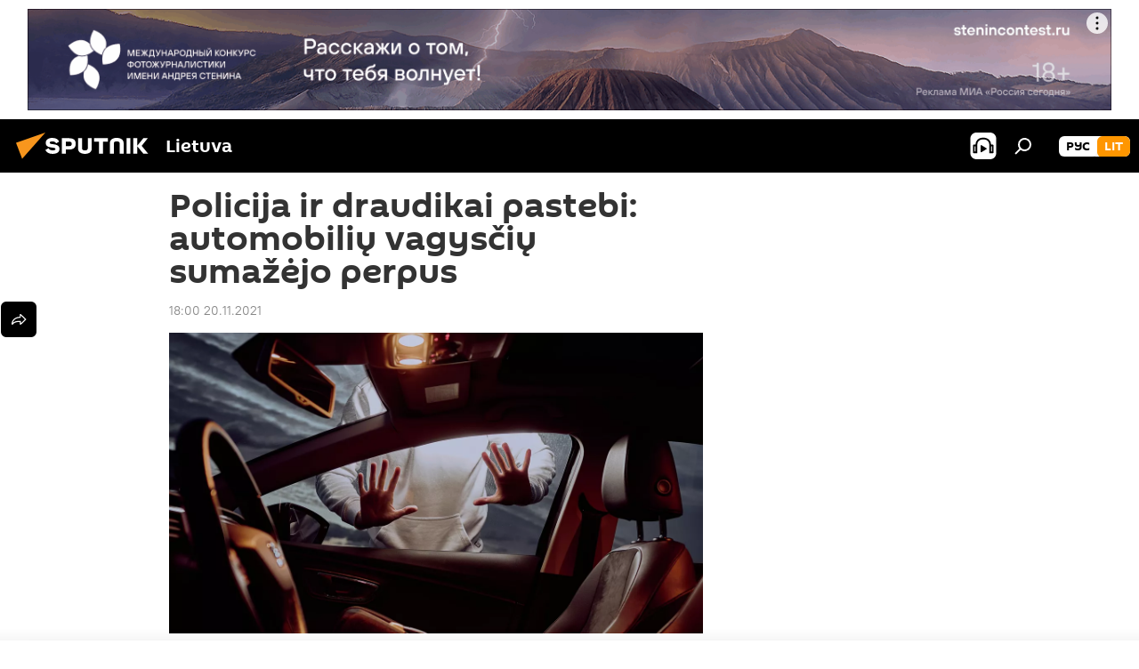

--- FILE ---
content_type: text/html; charset=utf-8
request_url: https://lt.sputniknews.com/20211120/policija-ir-draudikai-pastebi-automobili-vagysi-sumajo-perpus-19995561.html
body_size: 18777
content:
<!DOCTYPE html><html lang="lt" data-lang="lit" data-charset="" dir="ltr"><head prefix="og: http://ogp.me/ns# fb: http://ogp.me/ns/fb# article: http://ogp.me/ns/article#"><title>Policija ir draudikai pastebi: automobilių vagysčių sumažėjo perpus - 2021.11.20, Sputnik Lietuva</title><meta name="description" content="Policijos atstovai pareiškė, kad vagysčių tendencijai įtakos turėjo karantinas ir sumažėjęs žmonių mobilumas 2021.11.20, Sputnik Lietuva"><meta name="keywords" content="visuomenė, automobiliai, automobilių dalių vagystė, draudikai"><meta http-equiv="X-UA-Compatible" content="IE=edge,chrome=1"><meta http-equiv="Content-Type" content="text/html; charset=utf-8"><meta name="robots" content="index, follow, max-image-preview:large"><meta name="viewport" content="width=device-width, initial-scale=1.0, maximum-scale=1.0, user-scalable=yes"><meta name="HandheldFriendly" content="true"><meta name="MobileOptimzied" content="width"><meta name="referrer" content="always"><meta name="format-detection" content="telephone=no"><meta name="format-detection" content="address=no"><link rel="alternate" type="application/rss+xml" href="https://lt.sputniknews.com/export/rss2/archive/index.xml"><link rel="canonical" href="https://lt.sputniknews.com/20211120/policija-ir-draudikai-pastebi-automobili-vagysi-sumajo-perpus-19995561.html"><link rel="preload" as="image" href="https://cdnn1.lt.sputniknews.com/img/07e5/0a/19/19555994_0:27:2730:1563_1920x0_80_0_0_77d69156ecefa2c76c966579f9e0d11e.jpg.webp" imagesrcset="https://cdnn1.lt.sputniknews.com/img/07e5/0a/19/19555994_0:27:2730:1563_640x0_80_0_0_7bdaa6cea22d6853011842ac91ee07b5.jpg.webp 640w,https://cdnn1.lt.sputniknews.com/img/07e5/0a/19/19555994_0:27:2730:1563_1280x0_80_0_0_775daedecb257c540d1aa3f4d644851d.jpg.webp 1280w,https://cdnn1.lt.sputniknews.com/img/07e5/0a/19/19555994_0:27:2730:1563_1920x0_80_0_0_77d69156ecefa2c76c966579f9e0d11e.jpg.webp 1920w"><link rel="preconnect" href="https://cdnn1.lt.sputniknews.com/images/"><link rel="dns-prefetch" href="https://cdnn1.lt.sputniknews.com/images/"><link rel="alternate" hreflang="lt" href="https://lt.sputniknews.com/20211120/policija-ir-draudikai-pastebi-automobili-vagysi-sumajo-perpus-19995561.html"><link rel="alternate" hreflang="x-default" href="https://lt.sputniknews.com/20211120/policija-ir-draudikai-pastebi-automobili-vagysi-sumajo-perpus-19995561.html"><link rel="apple-touch-icon" sizes="57x57" href="https://cdnn1.lt.sputniknews.com/i/favicon/favicon-57x57.png"><link rel="apple-touch-icon" sizes="60x60" href="https://cdnn1.lt.sputniknews.com/i/favicon/favicon-60x60.png"><link rel="apple-touch-icon" sizes="72x72" href="https://cdnn1.lt.sputniknews.com/i/favicon/favicon-72x72.png"><link rel="apple-touch-icon" sizes="76x76" href="https://cdnn1.lt.sputniknews.com/i/favicon/favicon-76x76.png"><link rel="apple-touch-icon" sizes="114x114" href="https://cdnn1.lt.sputniknews.com/i/favicon/favicon-114x114.png"><link rel="apple-touch-icon" sizes="120x120" href="https://cdnn1.lt.sputniknews.com/i/favicon/favicon-120x120.png"><link rel="apple-touch-icon" sizes="144x144" href="https://cdnn1.lt.sputniknews.com/i/favicon/favicon-144x144.png"><link rel="apple-touch-icon" sizes="152x152" href="https://cdnn1.lt.sputniknews.com/i/favicon/favicon-152x152.png"><link rel="apple-touch-icon" sizes="180x180" href="https://cdnn1.lt.sputniknews.com/i/favicon/favicon-180x180.png"><link rel="icon" type="image/png" sizes="192x192" href="https://cdnn1.lt.sputniknews.com/i/favicon/favicon-192x192.png"><link rel="icon" type="image/png" sizes="32x32" href="https://cdnn1.lt.sputniknews.com/i/favicon/favicon-32x32.png"><link rel="icon" type="image/png" sizes="96x96" href="https://cdnn1.lt.sputniknews.com/i/favicon/favicon-96x96.png"><link rel="icon" type="image/png" sizes="16x16" href="https://cdnn1.lt.sputniknews.com/i/favicon/favicon-16x16.png"><link rel="manifest" href="/project_data/manifest.json?4"><meta name="msapplication-TileColor" content="#F4F4F4"><meta name="msapplication-TileImage" content="https://cdnn1.lt.sputniknews.com/i/favicon/favicon-144x144.png"><meta name="theme-color" content="#F4F4F4"><link rel="shortcut icon" href="https://cdnn1.lt.sputniknews.com/i/favicon/favicon.ico"><meta property="fb:app_id" content="198169240664420"><meta property="fb:pages" content="1744289579224877"><meta name="analytics:lang" content="lit"><meta name="analytics:title" content="Policija ir draudikai pastebi: automobilių vagysčių sumažėjo perpus - 2021.11.20, Sputnik Lietuva"><meta name="analytics:keyw" content="society, keyword_automobiliai, keyword_automobili_dali_vagyst, keyword_draudikai"><meta name="analytics:rubric" content=""><meta name="analytics:tags" content="Visuomenė, automobiliai, automobilių dalių vagystė, draudikai"><meta name="analytics:site_domain" content="lt.sputniknews.com"><meta name="analytics:article_id" content="19995561"><meta name="analytics:url" content="https://lt.sputniknews.com/20211120/policija-ir-draudikai-pastebi-automobili-vagysi-sumajo-perpus-19995561.html"><meta name="analytics:p_ts" content="1637424000"><meta name="analytics:author" content="Mindaugas Vaičiūnas"><meta name="analytics:isscroll" content="0"><meta property="og:url" content="https://lt.sputniknews.com/20211120/policija-ir-draudikai-pastebi-automobili-vagysi-sumajo-perpus-19995561.html"><meta property="og:title" content="Policija ir draudikai pastebi: automobilių vagysčių sumažėjo perpus"><meta property="og:description" content="Policijos atstovai pareiškė, kad vagysčių tendencijai įtakos turėjo karantinas ir sumažėjęs žmonių mobilumas"><meta property="og:type" content="article"><meta property="og:site_name" content="Sputnik Lietuva"><meta property="og:locale" content="lt_LT"><meta property="og:image" content="https://cdnn1.lt.sputniknews.com/img/07e5/0a/19/19555994_0:27:2730:1563_2072x0_60_0_0_838ef8e7a920c542207e8296821da4e9.jpg.webp"><meta property="og:image:width" content="2072"><meta name="relap-image" content="https://cdnn1.lt.sputniknews.com/img/07e5/0a/19/19555994_0:27:2730:1563_2072x0_80_0_0_095079a18572544c6c77c6d090391f2d.jpg.webp"><meta name="twitter:card" content="summary_large_image"><meta name="twitter:image" content="https://cdnn1.lt.sputniknews.com/img/07e5/0a/19/19555994_0:27:2730:1563_2072x0_60_0_0_838ef8e7a920c542207e8296821da4e9.jpg.webp"><meta property="article:published_time" content="20211120T1800+0200"><meta property="article:author" content="Mindaugas Vaičiūnas"><link rel="author" href="https://lt.sputniknews.com/author_vaiinas_mindaugas/"><meta property="article:section" content="Naujienos"><meta property="article:tag" content="Visuomenė"><meta property="article:tag" content="automobiliai"><meta property="article:tag" content="automobilių dalių vagystė"><meta property="article:tag" content="draudikai"><meta name="relap-entity-id" content="19995561"><meta property="fb:pages" content="1744289579224877"><link rel="amphtml" href="https://lt.sputniknews.com/amp/20211120/policija-ir-draudikai-pastebi-automobili-vagysi-sumajo-perpus-19995561.html"><link rel="preload" as="style" onload="this.onload=null;this.rel='stylesheet'" type="text/css" href="https://cdnn1.lt.sputniknews.com/css/libs/fonts.min.css?911eb65935"><link rel="stylesheet" type="text/css" href="https://cdnn1.lt.sputniknews.com/css/common.min.css?9149894256"><link rel="stylesheet" type="text/css" href="https://cdnn1.lt.sputniknews.com/css/article.min.css?913fe17605"><script src="https://cdnn1.lt.sputniknews.com/min/js/dist/head.js?9c9052ef3"></script><script data-iub-purposes="1">var _paq = _paq || []; (function() {var stackDomain = window.location.hostname.split('.').reverse();var domain = stackDomain[1] + '.' + stackDomain[0];_paq.push(['setCDNMask', new RegExp('cdn(\\w+).img.'+domain)]); _paq.push(['setSiteId', 'sputnik_lt']); _paq.push(['trackPageView']); _paq.push(['enableLinkTracking']); var d=document, g=d.createElement('script'), s=d.getElementsByTagName('script')[0]; g.type='text/javascript'; g.defer=true; g.async=true; g.src='//a.sputniknews.com/js/sputnik.js'; s.parentNode.insertBefore(g,s); } )();</script><script type="text/javascript" src="https://cdnn1.lt.sputniknews.com/min/js/libs/banners/adfx.loader.bind.js?98d724fe2"></script><script>
                (window.yaContextCb = window.yaContextCb || []).push(() => {
                    replaceOriginalAdFoxMethods();
                    window.Ya.adfoxCode.hbCallbacks = window.Ya.adfoxCode.hbCallbacks || [];
                })
            </script><!--В <head> сайта один раз добавьте код загрузчика-->
<script>window.yaContextCb = window.yaContextCb || []</script>
<script src="https://yandex.ru/ads/system/context.js" async></script><script>var endlessScrollFirst = 19995561; var endlessScrollUrl = '/services/article/infinity/'; var endlessScrollAlgorithm = ''; var endlessScrollQueue = [30174993, 30174917, 30163225, 30158636, 30157861, 30155069, 30150214, 30145914, 30141264, 30140474, 30140394, 30140298, 30097936, 30088806, 23223565];</script><script>var endlessScrollFirst = 19995561; var endlessScrollUrl = '/services/article/infinity/'; var endlessScrollAlgorithm = ''; var endlessScrollQueue = [30174993, 30174917, 30163225, 30158636, 30157861, 30155069, 30150214, 30145914, 30141264, 30140474, 30140394, 30140298, 30097936, 30088806, 23223565];</script></head><body id="body" data-ab="a" data-emoji="0" class="site_lt m-page-article "><div class="schema_org" itemscope="itemscope" itemtype="https://schema.org/WebSite"><meta itemprop="name" content="Sputnik Lietuva"><meta itemprop="alternateName" content="Sputnik Lietuva"><meta itemprop="description" content="Оперативно и достоверно о событиях в стране и в мире."><a itemprop="url" href="https://lt.sputniknews.com" title="Sputnik Lietuva"> </a><meta itemprop="image" content="https://lt.sputniknews.com/i/logo/logo.png"></div><ul class="schema_org" itemscope="itemscope" itemtype="http://schema.org/BreadcrumbList"><li itemprop="itemListElement" itemscope="itemscope" itemtype="http://schema.org/ListItem"><meta itemprop="name" content="Sputnik Lietuva"><meta itemprop="position" content="1"><meta itemprop="item" content="https://lt.sputniknews.com"><a itemprop="url" href="https://lt.sputniknews.com" title="Sputnik Lietuva"> </a></li><li itemprop="itemListElement" itemscope="itemscope" itemtype="http://schema.org/ListItem"><meta itemprop="name" content="Naujienos"><meta itemprop="position" content="2"><meta itemprop="item" content="https://lt.sputniknews.com/20211120/"><a itemprop="url" href="https://lt.sputniknews.com/20211120/" title="Naujienos"> </a></li><li itemprop="itemListElement" itemscope="itemscope" itemtype="http://schema.org/ListItem"><meta itemprop="name" content="Policija ir draudikai pastebi: automobilių vagysčių sumažėjo perpus"><meta itemprop="position" content="3"><meta itemprop="item" content="https://lt.sputniknews.com/20211120/policija-ir-draudikai-pastebi-automobili-vagysi-sumajo-perpus-19995561.html"><a itemprop="url" href="https://lt.sputniknews.com/20211120/policija-ir-draudikai-pastebi-automobili-vagysi-sumajo-perpus-19995561.html" title="Policija ir draudikai pastebi: automobilių vagysčių sumažėjo perpus"> </a></li></ul><div class="container"><div class="banner m-before-header m-article-desktop" data-position="article_desktop_header" data-infinity="1"><aside class="banner__content"><iframe class="relap-runtime-iframe" style="position:absolute;top:-9999px;left:-9999px;visibility:hidden;" srcdoc="<script src='https://relap.io/v7/relap.js' data-relap-token='HvaPHeJmpVila25r'></script>"></iframe>


<!--AdFox START-->
<!--riaru-->
<!--Площадка: lt.sputniknews.ru / * / *-->
<!--Тип баннера: 100%x-->
<!--Расположение: 50023_bn23-->
<div id="adfox_article_desk100_120-1_1"></div>
<script>
        window.yaContextCb.push(()=>{
    window.Ya.adfoxCode.create({
        ownerId: 249922,
        containerId: 'adfox_article_desk100_120-1_1',
        params: {
            pp: 'boml',
            ps: 'ckud',
            p2: 'fluh',
            puid1: '',
            puid2: '',
            puid3: '',
            puid4: 'society:keyword_automobiliai:keyword_automobili_dali_vagyst:keyword_draudikai'
            }
        })
    })
</script></aside></div><div class="banner m-before-header m-article-mobile" data-position="article_mobile_header" data-infinity="1"><aside class="banner__content"><!--AdFox START-->
<!--riaru-->
<!--Площадка: lt.sputniknews.ru / * / *-->
<!--Тип баннера: 100%x-->
<!--Расположение: 50028_bn28-->
<div id="adfox_article_mob-1-100-300_1"></div>
<script>
        window.yaContextCb.push(()=>{
    window.Ya.adfoxCode.create({
        ownerId: 249922,
        containerId: 'adfox_article_mob-1-100-300_1',
        params: {
            pp: 'bomq',
            ps: 'ckud',
            p2: 'fluh',
            puid1: '',
            puid2: '',
            puid3: '',
            puid4: 'society:keyword_automobiliai:keyword_automobili_dali_vagyst:keyword_draudikai'
            }
        })
    })
</script></aside></div></div><div class="page" id="page"><div id="alerts"><script type="text/template" id="alertAfterRegisterTemplate">
                    
                        <div class="auth-alert m-hidden" id="alertAfterRegister">
                            <div class="auth-alert__text">
                                <%- data.success_title %> <br />
                                <%- data.success_email_1 %>
                                <span class="m-email"></span>
                                <%- data.success_email_2 %>
                            </div>
                            <div class="auth-alert__btn">
                                <button class="form__btn m-min m-black confirmEmail">
                                    <%- data.send %>
                                </button>
                            </div>
                        </div>
                    
                </script><script type="text/template" id="alertAfterRegisterNotifyTemplate">
                    
                        <div class="auth-alert" id="alertAfterRegisterNotify">
                            <div class="auth-alert__text">
                                <%- data.golink_1 %>
                                <span class="m-email">
                                    <%- user.mail %>
                                </span>
                                <%- data.golink_2 %>
                            </div>
                            <% if (user.registerConfirmCount <= 2 ) {%>
                                <div class="auth-alert__btn">
                                    <button class="form__btn m-min m-black confirmEmail">
                                        <%- data.send %>
                                    </button>
                                </div>
                            <% } %>
                        </div>
                    
                </script></div><div class="anchor" id="anchor"><div class="header " id="header"><div class="m-relative"><div class="container m-header"><div class="header__wrap"><div class="header__name"><div class="header__logo"><a href="/" title="Sputnik Lietuva"><svg xmlns="http://www.w3.org/2000/svg" width="176" height="44" viewBox="0 0 176 44" fill="none"><path class="chunk_1" fill-rule="evenodd" clip-rule="evenodd" d="M45.8073 18.3817C45.8073 19.5397 47.1661 19.8409 49.3281 20.0417C54.1074 20.4946 56.8251 21.9539 56.8461 25.3743C56.8461 28.7457 54.2802 30.9568 48.9989 30.9568C44.773 30.9568 42.1067 29.1496 41 26.5814L44.4695 24.5688C45.3754 25.9277 46.5334 27.0343 49.4005 27.0343C51.3127 27.0343 52.319 26.4296 52.319 25.5751C52.319 24.5665 51.6139 24.2163 48.3942 23.866C43.7037 23.3617 41.3899 22.0029 41.3899 18.5824C41.3899 15.9675 43.3511 13 48.9359 13C52.9611 13 55.6274 14.8095 56.4305 17.1746L53.1105 19.1358C53.0877 19.1012 53.0646 19.0657 53.041 19.0295C52.4828 18.1733 51.6672 16.9224 48.6744 16.9224C46.914 16.9224 45.8073 17.4758 45.8073 18.3817ZM67.4834 13.3526H59.5918V30.707H64.0279V26.0794H67.4484C72.1179 26.0794 75.0948 24.319 75.0948 19.6401C75.0854 15.3138 72.6199 13.3526 67.4834 13.3526ZM67.4834 22.206H64.0186V17.226H67.4834C69.8975 17.226 70.654 18.0291 70.654 19.6891C70.6587 21.6527 69.6524 22.206 67.4834 22.206ZM88.6994 24.7206C88.6994 26.2289 87.4924 27.0857 85.3794 27.0857C83.3178 27.0857 82.1597 26.2289 82.1597 24.7206V13.3526H77.7236V25.0264C77.7236 28.6477 80.7425 30.9615 85.4704 30.9615C89.9999 30.9615 93.1168 28.8601 93.1168 25.0264V13.3526H88.6808L88.6994 24.7206ZM136.583 13.3526H132.159V30.7023H136.583V13.3526ZM156.097 13.3526L149.215 21.9235L156.45 30.707H151.066L144.276 22.4559V30.707H139.85V13.3526H144.276V21.8021L151.066 13.3526H156.097ZM95.6874 17.226H101.221V30.707H105.648V17.226H111.181V13.3526H95.6874V17.226ZM113.49 18.7342C113.49 15.2134 116.458 13 121.085 13C125.715 13 128.888 15.0616 128.902 18.7342V30.707H124.466V18.935C124.466 17.6789 123.259 16.8734 121.146 16.8734C119.094 16.8734 117.926 17.6789 117.926 18.935V30.707H113.49V18.7342Z" fill="white"></path><path class="chunk_2" d="M41 7L14.8979 36.5862L8 18.431L41 7Z" fill="#F8961D"></path></svg></a></div><div class="header__project"><span class="header__project-title">Lietuva</span></div></div><div class="header__controls" data-nosnippet=""><div class="share m-header" data-id="19995561" data-url="https://lt.sputniknews.com/20211120/policija-ir-draudikai-pastebi-automobili-vagysi-sumajo-perpus-19995561.html" data-title="Policija ir draudikai pastebi: automobilių vagysčių sumažėjo perpus"></div><div class="header__menu"><span class="header__menu-item header__menu-item-radioButton" id="radioButton" data-stream="https://nfw.ria.ru/flv/audio.aspx?ID=68862011&amp;type=mp3"><svg class="svg-icon"><use xmlns:xlink="http://www.w3.org/1999/xlink" xlink:href="/i/sprites/package/inline.svg?63#radio2"></use></svg></span><span class="header__menu-item" data-modal-open="search"><svg class="svg-icon"><use xmlns:xlink="http://www.w3.org/1999/xlink" xlink:href="/i/sprites/package/inline.svg?63#search"></use></svg></span></div><div class="switcher m-double"><div class="switcher__label"><span class="switcher__title">lit</span><span class="switcher__icon"><svg class="svg-icon"><use xmlns:xlink="http://www.w3.org/1999/xlink" xlink:href="/i/sprites/package/inline.svg?63#arrowDown"></use></svg></span></div><div class="switcher__dropdown"><div translate="no" class="notranslate"><div class="switcher__list"><a href="https://lt.sputniknews.ru/" class="switcher__link"><span class="switcher__project">Sputnik Литва</span><span class="switcher__abbr" data-abbr="рус">рус</span></a><a href="https://lt.sputniknews.com/" class="switcher__link m-selected"><span class="switcher__project">Sputnik Lietuva</span><span class="switcher__abbr" data-abbr="lit">lit</span><i class="switcher__accept"><svg class="svg-icon"><use xmlns:xlink="http://www.w3.org/1999/xlink" xlink:href="/i/sprites/package/inline.svg?63#ok"></use></svg></i></a></div></div></div></div></div></div></div></div></div></div><script>var GLOBAL = GLOBAL || {}; GLOBAL.translate = {}; GLOBAL.rtl = 0; GLOBAL.lang = "lit"; GLOBAL.design = "lt"; GLOBAL.charset = ""; GLOBAL.project = "sputnik_lt"; GLOBAL.htmlCache = 1; GLOBAL.translate.search = {}; GLOBAL.translate.search.notFound = "Nieko nerasta"; GLOBAL.translate.search.stringLenght = "Norėdami ieškoti, įveskite daugiau raidžių"; GLOBAL.www = "https://lt.sputniknews.com"; GLOBAL.seo = {}; GLOBAL.seo.title = ""; GLOBAL.seo.keywords = ""; GLOBAL.seo.description = ""; GLOBAL.sock = {}; GLOBAL.sock.server = "https://cm.sputniknews.com/chat"; GLOBAL.sock.lang = "lit"; GLOBAL.sock.project = "sputnik_lt"; GLOBAL.social = {}; GLOBAL.social.fbID = "198169240664420"; GLOBAL.share = [ { name: 'twitter', mobile: false },{ name: 'whatsapp', mobile: false },{ name: 'odnoklassniki', mobile: false },{ name: 'telegram', mobile: false },{ name: 'messenger', mobile: true },{ name: 'viber', mobile: true } ]; GLOBAL.csrf_token = ''; GLOBAL.search = {}; GLOBAL.auth = {}; GLOBAL.auth.status = 'error'; GLOBAL.auth.provider = ''; GLOBAL.auth.twitter = '/id/twitter/request/'; GLOBAL.auth.facebook = '/id/facebook/request/'; GLOBAL.auth.vkontakte = '/id/vkontakte/request/'; GLOBAL.auth.google = '/id/google/request/'; GLOBAL.auth.ok = '/id/ok/request/'; GLOBAL.auth.apple = '/id/apple/request/'; GLOBAL.auth.moderator = ''; GLOBAL.user = {}; GLOBAL.user.id = ""; GLOBAL.user.emailActive = ""; GLOBAL.user.registerConfirmCount = 0; GLOBAL.article = GLOBAL.article || {}; GLOBAL.article.id = 19995561; GLOBAL.article.chat_expired = !!1; GLOBAL.chat = GLOBAL.chat || {}; GLOBAL.chat.show = !!1; GLOBAL.locale = {"convertDate":{"yesterday":"Vakar","hours":{"nominative":"%{s} \u043c\u0438\u043d\u0443\u0442\u0443 \u043d\u0430\u0437\u0430\u0434","genitive":"%{s} \u043c\u0438\u043d\u0443\u0442\u044b \u043d\u0430\u0437\u0430\u0434"},"minutes":{"nominative":"%{s} \u0447\u0430\u0441 \u043d\u0430\u0437\u0430\u0434","genitive":"%{s} \u0447\u0430\u0441\u0430 \u043d\u0430\u0437\u0430\u0434"}},"js_templates":{"unread":"Neskaityta","you":"J\u016bs","author":"autorius","report":"Pasisk\u0173sti","reply":"Atsakyti","remove":"I\u0161trinti","closeall":"\u0417\u0430\u043a\u0440\u044b\u0442\u044c \u0432\u0441\u0435","notifications":"Notificaciones","disable_twelve":"I\u0161jungti 12 valand\u0173","new_message":"Nauja \u017einut\u0117 i\u0161 lt.sputniknews.com","acc_block":"AAdministratorius u\u017eblokavo j\u016bs\u0173 paskyr\u0105","acc_unblock":"Administratorius atblokavo j\u016bs\u0173 paskyr\u0105","you_subscribe_1":"J\u016bs u\u017esiprenumeravote tem\u0105 ","you_subscribe_2":". Prenumeratas galite tvarkyti asmenin\u0117je paskyroje","you_received_warning_1":"Gavote ","you_received_warning_2":" - \u0105j\u012f \u012fsp\u0117jim\u0105. Gerbkite kitus narius ir nepa\u017eeidin\u0117kite komentavimo taisykli\u0173. Po tre\u010diojo pa\u017eeidimo b\u016bsite u\u017eblokuotas 12 valand\u0173.","block_time":"Blokavimo laikotarpis: ","hours":" valanda","forever":"visam laikui","feedback":"Susisiekti","my_subscriptions":"Mano prenumeratos","rules":"Med\u017eiagos komentavimo taisykl\u0117s","chat":"Pokalbis: ","chat_new_messages":"Nauji pokalbi\u0173 prane\u0161imai","chat_moder_remove_1":"J\u016bs\u0173 prane\u0161im\u0105 ","chat_moder_remove_2":" i\u0161tryn\u0117 administratorius ","chat_close_time_1":"Pokalbyje niekas nera\u0161\u0117 ilgiau nei 12 valand\u0173, jis bus u\u017edarytas po ","chat_close_time_2":" valand\u0173","chat_new_emoji_1":"Naujos reakcijos ","chat_new_emoji_2":" \u012f j\u016bs\u0173 \u012fra\u0161\u0105 ","chat_message_reply_1":"\u012e j\u016bs\u0173 komentar\u0105 ","chat_message_reply_2":" atsak\u0117 vartotojas","emoji_1":"Patinka","emoji_2":"Ha-ha","emoji_3":"Nuostabu","emoji_4":"Li\u016bdna","emoji_5":"Piktina","emoji_6":"Nepatinka","site_subscribe_podcast":{"success":"A\u010di\u016b, j\u016bs u\u017esiprenumeravote naujienlai\u0161k\u012f! Asmenin\u0117je paskyroje galite nustatyti ar at\u0161aukti prenumerat\u0105","subscribed":"J\u016bs jau u\u017esiprenumeravote \u0161\u012f naujienlai\u0161k\u012f","error":"\u012evyko netik\u0117ta klaida. Pabandykite dar kart\u0105 v\u0117liau."}},"smartcaptcha":{"site_key":"ysc1_Zf0zfLRI3tRHYHJpbX6EjjBcG1AhG9LV0dmZQfJu8ba04c1b"}}; GLOBAL = {...GLOBAL, ...{"subscribe":{"email":"\u012eveskite savo elektroninio pa\u0161to adres\u0105","button":"Prenumerata","send":"D\u0117kojame, jums buvo i\u0161si\u0173stas el. lai\u0161kas su nuoroda patvirtinti j\u016bs\u0173 prenumerat\u0105.","subscribe":"A\u010di\u016b, j\u016bs u\u017esiprenumeravote naujienlai\u0161k\u012f! Asmenin\u0117je paskyroje galite nustatyti ar at\u0161aukti prenumerat\u0105","confirm":"J\u016bs jau u\u017esiprenumeravote \u0161\u012f naujienlai\u0161k\u012f","registration":{"@attributes":{"button":"U\u017esiregistruoti"}},"social":{"@attributes":{"count":"1"},"comment":[{},{},{},{},{},{},{},{},{},{}],"item":{"@attributes":{"type":"tg","title":"telegram"}}}}}}; GLOBAL.js = {}; GLOBAL.js.videoplayer = "https://cdnn1.lt.sputniknews.com/min/js/dist/videoplayer.js?9651130d6"; GLOBAL.userpic = "/userpic/"; GLOBAL.gmt = ""; GLOBAL.tz = "+0200"; GLOBAL.projectList = [ { title: 'Tarptautinis', country: [ { title: 'Anglų', url: 'https://sputnikglobe.com', flag: 'flags-INT', lang: 'International', lang2: 'English' }, ] }, { title: 'Artimieji Rytai', country: [ { title: 'Arabų', url: 'https://sarabic.ae/', flag: 'flags-INT', lang: 'Sputnik عربي', lang2: 'Arabic' }, { title: 'Turkų', url: 'https://anlatilaninotesi.com.tr/', flag: 'flags-TUR', lang: 'Türkiye', lang2: 'Türkçe' }, { title: 'Farsi', url: 'https://spnfa.ir/', flag: 'flags-INT', lang: 'Sputnik ایران', lang2: 'Persian' }, { title: 'Dari', url: 'https://sputnik.af/', flag: 'flags-INT', lang: 'Sputnik افغانستان', lang2: 'Dari' }, ] }, { title: 'Латинская Америка', country: [ { title: 'Ispanų', url: 'https://noticiaslatam.lat/', flag: 'flags-INT', lang: 'Mundo', lang2: 'Español' }, { title: 'Portugalų', url: 'https://noticiabrasil.net.br/', flag: 'flags-BRA', lang: 'Brasil', lang2: 'Português' }, ] }, { title: '', country: [ { title: 'Хинди', url: 'https://hindi.sputniknews.in', flag: 'flags-IND', lang: 'भारत', lang2: 'हिंदी' }, { title: 'Anglų', url: 'https://sputniknews.in', flag: 'flags-IND', lang: 'India', lang2: 'English' }, ] }, { title: 'Rytų ir Pietryčių Azija', country: [ { title: 'Vietnamiečių', url: 'https://kevesko.vn/', flag: 'flags-VNM', lang: 'Việt Nam', lang2: 'Tiếng Việt' }, { title: 'Japonų', url: 'https://sputniknews.jp/', flag: 'flags-JPN', lang: '日本', lang2: '日本語' }, { title: 'Kinų', url: 'https://sputniknews.cn/', flag: 'flags-CHN', lang: '中国', lang2: '中文' }, ] }, { title: 'Centrinė Azija', country: [ { title: 'Kazachų', url: 'https://sputnik.kz/', flag: 'flags-KAZ', lang: 'Қазақстан', lang2: 'Қазақ тілі' }, { title: 'Kirgizų', url: 'https://sputnik.kg/', flag: 'flags-KGZ', lang: 'Кыргызстан', lang2: 'Кыргызча' }, { title: 'Uzbekų', url: 'https://oz.sputniknews.uz/', flag: 'flags-UZB', lang: 'Oʻzbekiston', lang2: 'Ўзбекча' }, { title: 'Tadžikų', url: 'https://sputnik.tj/', flag: 'flags-TJK', lang: 'Тоҷикистон', lang2: 'Тоҷикӣ' }, ] }, { title: 'Африка', country: [ { title: 'Prancūzų', url: 'https://fr.sputniknews.africa/', flag: 'flags-INT', lang: 'Afrique', lang2: 'Français' }, { title: 'Anglų', url: 'https://en.sputniknews.africa', flag: 'flags-INT', lang: 'Africa', lang2: 'English' }, ] }, { title: 'Užkaukazė', country: [ { title: 'Armėnų', url: 'https://arm.sputniknews.ru/', flag: 'flags-ARM', lang: 'Արմենիա', lang2: 'Հայերեն' }, { title: 'Abchazų', url: 'https://sputnik-abkhazia.info/', flag: 'flags-ABH', lang: 'Аҧсны', lang2: 'Аҧсышәала' }, { title: 'Osetinų', url: 'https://sputnik-ossetia.com/', flag: 'flags-OST', lang: 'Хуссар Ирыстон', lang2: 'Иронау' }, { title: 'Gruzinų', url: 'https://sputnik-georgia.com/', flag: 'flags-GEO', lang: 'საქართველო', lang2: 'ქართული' }, { title: 'Azerbaidžaniečių', url: 'https://sputnik.az/', flag: 'flags-AZE', lang: 'Azərbaycan', lang2: 'Аzərbaycanca' }, ] }, { title: 'Europa', country: [ { title: 'Serbų', url: 'https://sputnikportal.rs/', flag: 'flags-SRB', lang: 'Србиjа', lang2: 'Српски' }, { title: 'Русский', url: 'https://lv.sputniknews.ru/', flag: 'flags-LVA', lang: 'Latvija', lang2: 'Русский' }, { title: 'Русский', url: 'https://lt.sputniknews.ru/', flag: 'flags-LTU', lang: 'Lietuva', lang2: 'Русский' }, { title: 'Moldavų', url: 'https://md.sputniknews.com/', flag: 'flags-MDA', lang: 'Moldova', lang2: 'Moldovenească' }, { title: 'Baltarusių', url: 'https://bel.sputnik.by/', flag: 'flags-BLR', lang: 'Беларусь', lang2: 'Беларускi' } ] }, ];</script><div class="wrapper" id="endless" data-infinity-max-count="2"><div class="endless__item " data-infinity="1" data-supertag="0" data-remove-fat="0" data-advertisement-project="0" data-remove-advertisement="0" data-id="19995561" data-date="20211120" data-endless="1" data-domain="lt.sputniknews.com" data-project="sputnik_lt" data-url="/20211120/policija-ir-draudikai-pastebi-automobili-vagysi-sumajo-perpus-19995561.html" data-full-url="https://lt.sputniknews.com/20211120/policija-ir-draudikai-pastebi-automobili-vagysi-sumajo-perpus-19995561.html" data-title="Policija ir draudikai pastebi: automobilių vagysčių sumažėjo perpus" data-published="2021-11-20T18:00+0200" data-text-length="1696" data-keywords="visuomenė, automobiliai, automobilių dalių vagystė, draudikai" data-author="Mindaugas Vaičiūnas" data-analytics-keyw="society, keyword_automobiliai, keyword_automobili_dali_vagyst, keyword_draudikai" data-analytics-rubric="" data-analytics-tags="Visuomenė, automobiliai, automobilių dalių vagystė, draudikai" data-article-show="" data-chat-expired="" data-pts="1637424000" data-article-type="article" data-is-scroll="1" data-head-title="Policija ir draudikai pastebi: automobilių vagysčių sumažėjo perpus - Sputnik Lietuva, 20.11.2021"><div class="container m-content"><div class="layout"><div class="article "><div class="article__meta" itemscope="" itemtype="https://schema.org/Article"><div itemprop="mainEntityOfPage">https://lt.sputniknews.com/20211120/policija-ir-draudikai-pastebi-automobili-vagysi-sumajo-perpus-19995561.html</div><a itemprop="url" href="https://lt.sputniknews.com/20211120/policija-ir-draudikai-pastebi-automobili-vagysi-sumajo-perpus-19995561.html" title="Policija ir draudikai pastebi: automobilių vagysčių sumažėjo perpus"></a><div itemprop="headline">Policija ir draudikai pastebi: automobilių vagysčių sumažėjo perpus</div><div itemprop="name">Policija ir draudikai pastebi: automobilių vagysčių sumažėjo perpus</div><div itemprop="alternateName">Sputnik Lietuva</div><div itemprop="description">Policijos atstovai pareiškė, kad vagysčių tendencijai įtakos turėjo karantinas ir sumažėjęs žmonių mobilumas 2021.11.20, Sputnik Lietuva</div><div itemprop="datePublished">2021-11-20T18:00+0200</div><div itemprop="dateCreated">2021-11-20T18:00+0200</div><div itemprop="dateModified">2021-11-20T18:00+0200</div><div itemprop="articleSection">visuomenė</div><div itemprop="articleSection">automobiliai</div><div itemprop="articleSection">automobilių dalių vagystė</div><div itemprop="articleSection">draudikai</div><div itemprop="associatedMedia">https://cdnn1.lt.sputniknews.com/img/07e5/0a/19/19555994_0:27:2730:1563_1920x0_80_0_0_77d69156ecefa2c76c966579f9e0d11e.jpg.webp</div><div itemprop="articleBody">VILNIUS, lapkričio 20 — Sputnik. Pandemija pakeitė tiek automobilių savininkų, tiek vagių įpročius – pastarieji nusitaikė į brangias automobilių detales, praneša draudimo bendrovės BTA spaudos tarnyba.Policijos duomenimis, praėjusiais metais, per pirmuosius 10 mėnesių, Lietuvoje iš viso pavogti 417 automobilių. Tuo pačiu laikotarpiu šiemet – beveik perpus mažiau – 224 automobiliai.Pasak policijos atstovų, vagysčių tendencijai įtakos turėjo karantinas ir sumažėjęs žmonių mobilumas."Žmonės daugiau laiko praleido namuose, suveikė ir savotiškas saugios kaimynystės principas. Be to, dėl aktyvių policijos pastangų, ne vienos išaiškintos grupuotės bei tobulėjančių sistemų vagims vis sunkiau pagrobtas mašinas realizuoti – tai taip pat duoda vaisių ir atspindi ilgametę automobilių vagysčių mažėjimo tendenciją", – sakė policijos komunikacijos vadovas  Ramūnas Matonis.Mažėjančią automobilių vagysčių statistiką pastebi ir draudikai, tačiau atkreipia dėmesį, kad vagys nusitaikė į brangių automobilių detales ir vagystes iš automobilių.BTA surinkta statistika rodo, kad dažniausiai automobilių detalių vagių taikiniu tampa BMW, "Mercedes Benz", "Lexus", "Volvo", "Porsche" markės automobiliai. Dažniausiai vagiamos apdailos detalės, žibintai, veidrodėliai, multimedijos įranga bei oro pagalvės .</div><div itemprop="citation">https://lt.sputniknews.com/20211031/ekspertu-patarimai-ka-daryti-jei-automobilis-ima-slysti-slapiame-kelyje-19650741.html</div><div itemprop="copyrightHolder" itemscope="" itemtype="http://schema.org/Organization"><div itemprop="name">Sputnik Lietuva</div><a itemprop="url" href="https://lt.sputniknews.com" title="Sputnik Lietuva"> </a><div itemprop="email">media@sputniknews.com</div><div itemprop="telephone">+74956456601</div><div itemprop="legalName">MIA „Rossiya Segodnya“</div><a itemprop="sameAs" href="https://t.me/sputniklive"> </a><div itemprop="logo" itemscope="" itemtype="https://schema.org/ImageObject"><a itemprop="url" href="https://lt.sputniknews.com/i/logo/logo.png" title="Sputnik Lietuva"> </a><a itemprop="contentUrl" href="https://lt.sputniknews.com/i/logo/logo.png" title="Sputnik Lietuva"> </a><div itemprop="width">252</div><div itemprop="height">60</div></div></div><div itemprop="copyrightYear">2021</div><div itemprop="creator" itemscope="" itemtype="http://schema.org/Person"><div itemprop="name">Mindaugas Vaičiūnas</div><a itemprop="url" href="https://lt.sputniknews.com/author_vaiinas_mindaugas/"> </a></div><div itemprop="editor" itemscope="" itemtype="http://schema.org/Person"><div itemprop="name">Mindaugas Vaičiūnas</div><a itemprop="url" href="https://lt.sputniknews.com/author_vaiinas_mindaugas/"> </a></div><div itemprop="genre">Naujienos</div><div itemprop="inLanguage">lt_LT</div><div itemprop="sourceOrganization" itemscope="" itemtype="http://schema.org/Organization"><div itemprop="name">Sputnik Lietuva</div><a itemprop="url" href="https://lt.sputniknews.com" title="Sputnik Lietuva"> </a><div itemprop="email">media@sputniknews.com</div><div itemprop="telephone">+74956456601</div><div itemprop="legalName">MIA „Rossiya Segodnya“</div><a itemprop="sameAs" href="https://t.me/sputniklive"> </a><div itemprop="logo" itemscope="" itemtype="https://schema.org/ImageObject"><a itemprop="url" href="https://lt.sputniknews.com/i/logo/logo.png" title="Sputnik Lietuva"> </a><a itemprop="contentUrl" href="https://lt.sputniknews.com/i/logo/logo.png" title="Sputnik Lietuva"> </a><div itemprop="width">252</div><div itemprop="height">60</div></div></div><div itemprop="image" itemscope="" itemtype="https://schema.org/ImageObject"><a itemprop="url" href="https://cdnn1.lt.sputniknews.com/img/07e5/0a/19/19555994_0:27:2730:1563_1920x0_80_0_0_77d69156ecefa2c76c966579f9e0d11e.jpg.webp" title="Мужчина вскрывает машину, архивное фото"></a><a itemprop="contentUrl" href="https://cdnn1.lt.sputniknews.com/img/07e5/0a/19/19555994_0:27:2730:1563_1920x0_80_0_0_77d69156ecefa2c76c966579f9e0d11e.jpg.webp" title="Мужчина вскрывает машину, архивное фото"></a><div itemprop="width">1920</div><div itemprop="height">1080</div><div itemprop="representativeOfPage">true</div></div><a itemprop="thumbnailUrl" href="https://cdnn1.lt.sputniknews.com/img/07e5/0a/19/19555994_0:27:2730:1563_1920x0_80_0_0_77d69156ecefa2c76c966579f9e0d11e.jpg.webp"></a><div itemprop="image" itemscope="" itemtype="https://schema.org/ImageObject"><a itemprop="url" href="https://cdnn1.lt.sputniknews.com/img/07e5/0a/19/19555994_0:0:2730:2048_1920x0_80_0_0_2a47622e64a65f90705b24c05cc4e401.jpg.webp" title="Мужчина вскрывает машину, архивное фото"></a><a itemprop="contentUrl" href="https://cdnn1.lt.sputniknews.com/img/07e5/0a/19/19555994_0:0:2730:2048_1920x0_80_0_0_2a47622e64a65f90705b24c05cc4e401.jpg.webp" title="Мужчина вскрывает машину, архивное фото"></a><div itemprop="width">1920</div><div itemprop="height">1440</div><div itemprop="representativeOfPage">true</div></div><a itemprop="thumbnailUrl" href="https://cdnn1.lt.sputniknews.com/img/07e5/0a/19/19555994_0:0:2730:2048_1920x0_80_0_0_2a47622e64a65f90705b24c05cc4e401.jpg.webp">https://cdnn1.lt.sputniknews.com/img/07e5/0a/19/19555994_0:0:2730:2048_1920x0_80_0_0_2a47622e64a65f90705b24c05cc4e401.jpg.webp</a><div itemprop="image" itemscope="" itemtype="https://schema.org/ImageObject"><a itemprop="url" href="https://cdnn1.lt.sputniknews.com/img/07e5/0a/19/19555994_346:0:2394:2048_1920x0_80_0_0_db60906028f31223c1f0529c880fb96b.jpg.webp" title="Мужчина вскрывает машину, архивное фото"></a><a itemprop="contentUrl" href="https://cdnn1.lt.sputniknews.com/img/07e5/0a/19/19555994_346:0:2394:2048_1920x0_80_0_0_db60906028f31223c1f0529c880fb96b.jpg.webp" title="Мужчина вскрывает машину, архивное фото"></a><div itemprop="width">1920</div><div itemprop="height">1920</div><div itemprop="representativeOfPage">true</div></div><a itemprop="thumbnailUrl" href="https://cdnn1.lt.sputniknews.com/img/07e5/0a/19/19555994_346:0:2394:2048_1920x0_80_0_0_db60906028f31223c1f0529c880fb96b.jpg.webp" title="Мужчина вскрывает машину, архивное фото"></a><div itemprop="publisher" itemscope="" itemtype="http://schema.org/Organization"><div itemprop="name">Sputnik Lietuva</div><a itemprop="url" href="https://lt.sputniknews.com" title="Sputnik Lietuva"> </a><div itemprop="email">media@sputniknews.com</div><div itemprop="telephone">+74956456601</div><div itemprop="legalName">MIA „Rossiya Segodnya“</div><a itemprop="sameAs" href="https://t.me/sputniklive"> </a><div itemprop="logo" itemscope="" itemtype="https://schema.org/ImageObject"><a itemprop="url" href="https://lt.sputniknews.com/i/logo/logo.png" title="Sputnik Lietuva"> </a><a itemprop="contentUrl" href="https://lt.sputniknews.com/i/logo/logo.png" title="Sputnik Lietuva"> </a><div itemprop="width">252</div><div itemprop="height">60</div></div></div><div itemprop="author" itemscope="" itemtype="http://schema.org/Person"><div itemprop="name">Mindaugas Vaičiūnas</div><a itemprop="url" href="https://lt.sputniknews.com/author_vaiinas_mindaugas/"> </a></div><div itemprop="keywords">visuomenė, automobiliai, automobilių dalių vagystė, draudikai</div><div itemprop="about" itemscope="" itemtype="https://schema.org/Thing"><div itemprop="name">visuomenė, automobiliai, automobilių dalių vagystė, draudikai</div></div></div><div class="article__header"><h1 class="article__title">Policija ir draudikai pastebi: automobilių vagysčių sumažėjo perpus</h1><div class="article__info " data-nosnippet=""><div class="article__info-date"><a href="/20211120/" class="" title="Naujienų archyvas" data-unixtime="1637424000">18:00 20.11.2021</a> </div><div class="article__view" data-id="19995561"></div></div><div class="article__announce"><div class="media" data-media-tipe="ar16x9"><div class="media__size"><div class="photoview__open" data-photoview-group="19995561" data-photoview-src="https://cdnn1.lt.sputniknews.com/img/07e5/0a/19/19555994_0:0:2730:2048_1440x900_80_0_1_7e37a6df2d58987577ef8fe1661ae54d.jpg.webp?source-sid=photo_not_sputnik" data-photoview-image-id="19555974" data-photoview-sharelink="https://lt.sputniknews.com/20211120/policija-ir-draudikai-pastebi-automobili-vagysi-sumajo-perpus-19995561.html?share-img=19555974"><noindex><div class="photoview__open-info"><span class="photoview__copyright">© Photo : <a href="https://unsplash.com/photos/rFxILGR1A04" title="Unsplash / Bastian Pudill">Unsplash / Bastian Pudill</a></span><span class="photoview__ext-link"></span><span class="photoview__desc-text">Automobilio vagystė</span></div></noindex><img media-type="ar16x9" data-source-sid="photo_not_sputnik" alt="Automobilio vagystė - Sputnik Lietuva, 1920, 20.11.2021" title="Automobilio vagystė" src="https://cdnn1.lt.sputniknews.com/img/07e5/0a/19/19555994_0:27:2730:1563_1920x0_80_0_0_77d69156ecefa2c76c966579f9e0d11e.jpg.webp" decoding="async" width="1920" height="1080" srcset="https://cdnn1.lt.sputniknews.com/img/07e5/0a/19/19555994_0:27:2730:1563_640x0_80_0_0_7bdaa6cea22d6853011842ac91ee07b5.jpg.webp 640w,https://cdnn1.lt.sputniknews.com/img/07e5/0a/19/19555994_0:27:2730:1563_1280x0_80_0_0_775daedecb257c540d1aa3f4d644851d.jpg.webp 1280w,https://cdnn1.lt.sputniknews.com/img/07e5/0a/19/19555994_0:27:2730:1563_1920x0_80_0_0_77d69156ecefa2c76c966579f9e0d11e.jpg.webp 1920w"><script type="application/ld+json">
                    {
                        "@context": "http://schema.org",
                        "@type": "ImageObject",
                        "url": "https://cdnn1.lt.sputniknews.com/img/07e5/0a/19/19555994_0:27:2730:1563_640x0_80_0_0_7bdaa6cea22d6853011842ac91ee07b5.jpg.webp",
                        
                            "thumbnail": [
                                
                                    {
                                        "@type": "ImageObject",
                                        "url": "https://cdnn1.lt.sputniknews.com/img/07e5/0a/19/19555994_0:27:2730:1563_640x0_80_0_0_7bdaa6cea22d6853011842ac91ee07b5.jpg.webp",
                                        "image": "https://cdnn1.lt.sputniknews.com/img/07e5/0a/19/19555994_0:27:2730:1563_640x0_80_0_0_7bdaa6cea22d6853011842ac91ee07b5.jpg.webp"
                                    },
                                    {
                                        "@type": "ImageObject",
                                        "url": "https://cdnn1.lt.sputniknews.com/img/07e5/0a/19/19555994_0:0:2730:2048_640x0_80_0_0_70f9da8ae29b5b5d59a543b190bfea28.jpg.webp",
                                        "image": "https://cdnn1.lt.sputniknews.com/img/07e5/0a/19/19555994_0:0:2730:2048_640x0_80_0_0_70f9da8ae29b5b5d59a543b190bfea28.jpg.webp"
                                    },
                                    {
                                        "@type": "ImageObject",
                                        "url": "https://cdnn1.lt.sputniknews.com/img/07e5/0a/19/19555994_346:0:2394:2048_640x0_80_0_0_4b35b0c8bd0597bebcc47f4cb1442f4b.jpg.webp",
                                        "image": "https://cdnn1.lt.sputniknews.com/img/07e5/0a/19/19555994_346:0:2394:2048_640x0_80_0_0_4b35b0c8bd0597bebcc47f4cb1442f4b.jpg.webp"
                                    }
                                
                            ],
                        
                        "width": 640,
                            "height": 360
                    }
                </script><script type="application/ld+json">
                    {
                        "@context": "http://schema.org",
                        "@type": "ImageObject",
                        "url": "https://cdnn1.lt.sputniknews.com/img/07e5/0a/19/19555994_0:27:2730:1563_1280x0_80_0_0_775daedecb257c540d1aa3f4d644851d.jpg.webp",
                        
                            "thumbnail": [
                                
                                    {
                                        "@type": "ImageObject",
                                        "url": "https://cdnn1.lt.sputniknews.com/img/07e5/0a/19/19555994_0:27:2730:1563_1280x0_80_0_0_775daedecb257c540d1aa3f4d644851d.jpg.webp",
                                        "image": "https://cdnn1.lt.sputniknews.com/img/07e5/0a/19/19555994_0:27:2730:1563_1280x0_80_0_0_775daedecb257c540d1aa3f4d644851d.jpg.webp"
                                    },
                                    {
                                        "@type": "ImageObject",
                                        "url": "https://cdnn1.lt.sputniknews.com/img/07e5/0a/19/19555994_0:0:2730:2048_1280x0_80_0_0_ef9677f33afa74bba528cf3d123dd0a1.jpg.webp",
                                        "image": "https://cdnn1.lt.sputniknews.com/img/07e5/0a/19/19555994_0:0:2730:2048_1280x0_80_0_0_ef9677f33afa74bba528cf3d123dd0a1.jpg.webp"
                                    },
                                    {
                                        "@type": "ImageObject",
                                        "url": "https://cdnn1.lt.sputniknews.com/img/07e5/0a/19/19555994_346:0:2394:2048_1280x0_80_0_0_38be4ac61f1e9667cc42e3fe77b56bc4.jpg.webp",
                                        "image": "https://cdnn1.lt.sputniknews.com/img/07e5/0a/19/19555994_346:0:2394:2048_1280x0_80_0_0_38be4ac61f1e9667cc42e3fe77b56bc4.jpg.webp"
                                    }
                                
                            ],
                        
                        "width": 1280,
                            "height": 720
                    }
                </script><script type="application/ld+json">
                    {
                        "@context": "http://schema.org",
                        "@type": "ImageObject",
                        "url": "https://cdnn1.lt.sputniknews.com/img/07e5/0a/19/19555994_0:27:2730:1563_1920x0_80_0_0_77d69156ecefa2c76c966579f9e0d11e.jpg.webp",
                        
                            "thumbnail": [
                                
                                    {
                                        "@type": "ImageObject",
                                        "url": "https://cdnn1.lt.sputniknews.com/img/07e5/0a/19/19555994_0:27:2730:1563_1920x0_80_0_0_77d69156ecefa2c76c966579f9e0d11e.jpg.webp",
                                        "image": "https://cdnn1.lt.sputniknews.com/img/07e5/0a/19/19555994_0:27:2730:1563_1920x0_80_0_0_77d69156ecefa2c76c966579f9e0d11e.jpg.webp"
                                    },
                                    {
                                        "@type": "ImageObject",
                                        "url": "https://cdnn1.lt.sputniknews.com/img/07e5/0a/19/19555994_0:0:2730:2048_1920x0_80_0_0_2a47622e64a65f90705b24c05cc4e401.jpg.webp",
                                        "image": "https://cdnn1.lt.sputniknews.com/img/07e5/0a/19/19555994_0:0:2730:2048_1920x0_80_0_0_2a47622e64a65f90705b24c05cc4e401.jpg.webp"
                                    },
                                    {
                                        "@type": "ImageObject",
                                        "url": "https://cdnn1.lt.sputniknews.com/img/07e5/0a/19/19555994_346:0:2394:2048_1920x0_80_0_0_db60906028f31223c1f0529c880fb96b.jpg.webp",
                                        "image": "https://cdnn1.lt.sputniknews.com/img/07e5/0a/19/19555994_346:0:2394:2048_1920x0_80_0_0_db60906028f31223c1f0529c880fb96b.jpg.webp"
                                    }
                                
                            ],
                        
                        "width": 1920,
                            "height": 1080
                    }
                </script></div></div><div class="media__copyright " data-nosnippet=""><div class="media__copyright-item m-copyright">© Photo : <a href="https://unsplash.com/photos/rFxILGR1A04" title="Unsplash / Bastian Pudill">Unsplash / Bastian Pudill</a></div></div></div></div><div class="article__messengers"><div class="flex-align_center"><span class="article__google-news__label">Prenumeruokite</span></div><div class="flex-align_center"><a class="article__yandex-news__icon" href="https://news.yandex.ru/index.html?from=rubric&#38;favid=254151962" title="Новости" target="_blank" rel="noopener nofollow"><img src="https://cdnn1.lt.sputniknews.com/i/svg/yandex_news_btn.svg" width="107" height="40" alt="Новости"></a><a class="article__telegram-news__icon" href="https://t.me/sputniknews_lt" title="Telegram" target="_blank" rel="noopener nofollow"><img src="https://cdnn1.lt.sputniknews.com/i/svg/telegram-news.svg" width="126" height="40" alt="Telegram"></a></div></div><div class="article__author"><div class="article__author-item"><div class="article__author-wrapper"><div class="article__author-info"><div class="article__author-name">Mindaugas Vaičiūnas</div><div class="article__author-links"><a class="m-color-main" href="/author_vaiinas_mindaugas/" title="Visos medžiagos">Visos medžiagos</a></div></div></div></div></div><div class="article__announce-text">Policijos atstovai pareiškė, kad vagysčių tendencijai įtakos turėjo karantinas ir sumažėjęs žmonių mobilumas</div></div><div class="article__body"><div class="article__block" data-type="text"><div class="article__text"><strong>VILNIUS, lapkričio 20 — Sputnik.</strong> Pandemija pakeitė tiek automobilių savininkų, tiek vagių įpročius – pastarieji nusitaikė į brangias automobilių detales, praneša draudimo bendrovės BTA spaudos tarnyba.</div></div><div class="article__block" data-type="text"><div class="article__text">Policijos duomenimis, praėjusiais metais, per pirmuosius 10 mėnesių, Lietuvoje iš viso pavogti 417 automobilių. Tuo pačiu laikotarpiu šiemet – beveik perpus mažiau – 224 automobiliai.</div></div><div class="article__block" data-type="text"><div class="article__text">Pasak policijos atstovų, vagysčių tendencijai įtakos turėjo karantinas ir sumažėjęs žmonių mobilumas.</div></div><div class="article__block" data-type="article" data-article="main-photo"><div class="article__article m-image"><a href="/20211031/ekspertu-patarimai-ka-daryti-jei-automobilis-ima-slysti-slapiame-kelyje-19650741.html" class="article__article-image" inject-number="1" inject-position="" title="Ekspertų patarimai: ką daryti, jei automobilis ima slysti šlapiame kelyje"><img media-type="ar10x4" data-source-sid="depositphotos" alt="Женщина-водитель за рулем - Sputnik Lietuva, 1920, 31.10.2021" title="Женщина-водитель за рулем" class=" lazyload" src="https://cdnn1.lt.sputniknews.com/img/07e5/04/07/14852686_0:410:3069:1637_1920x0_80_0_0_4b34fc71e69863208b6d48e9876807c9.jpg.webp" srcset="data:image/svg+xml,%3Csvg%20xmlns=%22http://www.w3.org/2000/svg%22%20width=%221920%22%20height=%22768%22%3E%3C/svg%3E 100w" decoding="async" width="1920" height="768" data-srcset="https://cdnn1.lt.sputniknews.com/img/07e5/04/07/14852686_0:410:3069:1637_640x0_80_0_0_fb47f976bc19f0acaeb28c2e941c07c3.jpg.webp 640w,https://cdnn1.lt.sputniknews.com/img/07e5/04/07/14852686_0:410:3069:1637_1280x0_80_0_0_ca29348f25ac96c8729d7464903e6c0d.jpg.webp 1280w,https://cdnn1.lt.sputniknews.com/img/07e5/04/07/14852686_0:410:3069:1637_1920x0_80_0_0_4b34fc71e69863208b6d48e9876807c9.jpg.webp 1920w"><script type="application/ld+json">
                    {
                        "@context": "http://schema.org",
                        "@type": "ImageObject",
                        "url": "https://cdnn1.lt.sputniknews.com/img/07e5/04/07/14852686_0:410:3069:1637_640x0_80_0_0_fb47f976bc19f0acaeb28c2e941c07c3.jpg.webp",
                        
                            "thumbnail": [
                                
                                    {
                                        "@type": "ImageObject",
                                        "url": "https://cdnn1.lt.sputniknews.com/img/07e5/04/07/14852686_0:161:3069:1887_640x0_80_0_0_5ce1d39cdec1d3a9c968ab87a60ef4c6.jpg.webp",
                                        "image": "https://cdnn1.lt.sputniknews.com/img/07e5/04/07/14852686_0:161:3069:1887_640x0_80_0_0_5ce1d39cdec1d3a9c968ab87a60ef4c6.jpg.webp"
                                    },
                                    {
                                        "@type": "ImageObject",
                                        "url": "https://cdnn1.lt.sputniknews.com/img/07e5/04/07/14852686_168:0:2899:2048_640x0_80_0_0_3839fed16fd1f9d2242b8b151a0b4af1.jpg.webp",
                                        "image": "https://cdnn1.lt.sputniknews.com/img/07e5/04/07/14852686_168:0:2899:2048_640x0_80_0_0_3839fed16fd1f9d2242b8b151a0b4af1.jpg.webp"
                                    },
                                    {
                                        "@type": "ImageObject",
                                        "url": "https://cdnn1.lt.sputniknews.com/img/07e5/04/07/14852686_510:0:2558:2048_640x0_80_0_0_c25b0e711d43230d19c5235d0d2e8841.jpg.webp",
                                        "image": "https://cdnn1.lt.sputniknews.com/img/07e5/04/07/14852686_510:0:2558:2048_640x0_80_0_0_c25b0e711d43230d19c5235d0d2e8841.jpg.webp"
                                    }
                                
                            ],
                        
                        "width": 640,
                            "height": 256
                    }
                </script><script type="application/ld+json">
                    {
                        "@context": "http://schema.org",
                        "@type": "ImageObject",
                        "url": "https://cdnn1.lt.sputniknews.com/img/07e5/04/07/14852686_0:410:3069:1637_1280x0_80_0_0_ca29348f25ac96c8729d7464903e6c0d.jpg.webp",
                        
                            "thumbnail": [
                                
                                    {
                                        "@type": "ImageObject",
                                        "url": "https://cdnn1.lt.sputniknews.com/img/07e5/04/07/14852686_0:161:3069:1887_1280x0_80_0_0_f1fe69cf48979ee579d80959fc11fd65.jpg.webp",
                                        "image": "https://cdnn1.lt.sputniknews.com/img/07e5/04/07/14852686_0:161:3069:1887_1280x0_80_0_0_f1fe69cf48979ee579d80959fc11fd65.jpg.webp"
                                    },
                                    {
                                        "@type": "ImageObject",
                                        "url": "https://cdnn1.lt.sputniknews.com/img/07e5/04/07/14852686_168:0:2899:2048_1280x0_80_0_0_0a4efe8561b1fa89e6ddb0a264cb10da.jpg.webp",
                                        "image": "https://cdnn1.lt.sputniknews.com/img/07e5/04/07/14852686_168:0:2899:2048_1280x0_80_0_0_0a4efe8561b1fa89e6ddb0a264cb10da.jpg.webp"
                                    },
                                    {
                                        "@type": "ImageObject",
                                        "url": "https://cdnn1.lt.sputniknews.com/img/07e5/04/07/14852686_510:0:2558:2048_1280x0_80_0_0_e9cc140bab029efaf7b2d82c64624cd5.jpg.webp",
                                        "image": "https://cdnn1.lt.sputniknews.com/img/07e5/04/07/14852686_510:0:2558:2048_1280x0_80_0_0_e9cc140bab029efaf7b2d82c64624cd5.jpg.webp"
                                    }
                                
                            ],
                        
                        "width": 1280,
                            "height": 512
                    }
                </script><script type="application/ld+json">
                    {
                        "@context": "http://schema.org",
                        "@type": "ImageObject",
                        "url": "https://cdnn1.lt.sputniknews.com/img/07e5/04/07/14852686_0:410:3069:1637_1920x0_80_0_0_4b34fc71e69863208b6d48e9876807c9.jpg.webp",
                        
                            "thumbnail": [
                                
                                    {
                                        "@type": "ImageObject",
                                        "url": "https://cdnn1.lt.sputniknews.com/img/07e5/04/07/14852686_0:161:3069:1887_1920x0_80_0_0_21555f76eb0120442c1b36e6371307fc.jpg.webp",
                                        "image": "https://cdnn1.lt.sputniknews.com/img/07e5/04/07/14852686_0:161:3069:1887_1920x0_80_0_0_21555f76eb0120442c1b36e6371307fc.jpg.webp"
                                    },
                                    {
                                        "@type": "ImageObject",
                                        "url": "https://cdnn1.lt.sputniknews.com/img/07e5/04/07/14852686_168:0:2899:2048_1920x0_80_0_0_104e5318357c0bc7d9b9105b041d6c07.jpg.webp",
                                        "image": "https://cdnn1.lt.sputniknews.com/img/07e5/04/07/14852686_168:0:2899:2048_1920x0_80_0_0_104e5318357c0bc7d9b9105b041d6c07.jpg.webp"
                                    },
                                    {
                                        "@type": "ImageObject",
                                        "url": "https://cdnn1.lt.sputniknews.com/img/07e5/04/07/14852686_510:0:2558:2048_1920x0_80_0_0_e565023723ca330f5bb5dce3c1be66e1.jpg.webp",
                                        "image": "https://cdnn1.lt.sputniknews.com/img/07e5/04/07/14852686_510:0:2558:2048_1920x0_80_0_0_e565023723ca330f5bb5dce3c1be66e1.jpg.webp"
                                    }
                                
                            ],
                        
                        "width": 1920,
                            "height": 768
                    }
                </script></a><div class="article__article-desc"><a href="/20211031/ekspertu-patarimai-ka-daryti-jei-automobilis-ima-slysti-slapiame-kelyje-19650741.html" class="article__article-title" inject-number="1" inject-position="" title="Ekspertų patarimai: ką daryti, jei automobilis ima slysti šlapiame kelyje">Ekspertų patarimai: ką daryti, jei automobilis ima slysti šlapiame kelyje</a></div><div class="article__article-info" data-type="article"><div class="elem-info"><div class="elem-info__date " data-unixtime="1635660480">2021 Spalio 31, 08:08</div><div class="elem-info__views" data-id="19650741"></div><div class="elem-info__share"><div class="share" data-id="19650741" data-url="https://lt.sputniknews.com/20211031/ekspertu-patarimai-ka-daryti-jei-automobilis-ima-slysti-slapiame-kelyje-19650741.html" data-title="Ekspertų patarimai: ką daryti, jei automobilis ima slysti šlapiame kelyje"></div></div></div></div></div></div><div class="article__block" data-type="text"><div class="article__text">"Žmonės daugiau laiko praleido namuose, suveikė ir savotiškas saugios kaimynystės principas. Be to, dėl aktyvių policijos pastangų, ne vienos išaiškintos grupuotės bei tobulėjančių sistemų vagims vis sunkiau pagrobtas mašinas realizuoti – tai taip pat duoda vaisių ir atspindi ilgametę automobilių vagysčių mažėjimo tendenciją", – sakė policijos komunikacijos vadovas  Ramūnas Matonis.</div></div><div class="article__block" data-type="text"><div class="article__text">Mažėjančią automobilių vagysčių statistiką pastebi ir draudikai, tačiau atkreipia dėmesį, kad vagys nusitaikė į brangių automobilių detales ir vagystes iš automobilių.</div></div><div class="article__block" data-type="quote"><div class="article__quote"><div class="article__quote-bg"><svg class="svg-icon"><use xmlns:xlink="http://www.w3.org/1999/xlink" xlink:href="/i/sprites/package/inline.svg?63#quotes"></use></svg><div class="article__quote-bg-line"></div></div><div class="article__quote-text">"Mūsų klientai nuo automobilių vagių šiemet nukentėjo dešimt kartų rečiau nei pernai. Tačiau pastebime, kad nežymiai išaugo vagysčių iš automobilių statistika – toks grobis vagims lengviau įkandamas ir greičiau realizuojamas. Patarimas čia paprastas – stengtis automobilyje nepalikti vertingų daiktų, o automobilio kasko draudimas užtikrins, kad rūpesčių būtų kuo mažiau" , – teigė BTA ekspertizių skyriaus vadovas Andrius Žiukelis.</div><div class="article__quote-info"><div class="elem-info"><div class="elem-info__share"><div class="share" data-id="19995561" data-url="https://lt.sputniknews.com/20211120/policija-ir-draudikai-pastebi-automobili-vagysi-sumajo-perpus-19995561.html?share-block=19995568" data-title='"Mūsų klientai nuo automobilių vagių šiemet nukentėjo dešimt kartų rečiau nei pernai. Tačiau pastebime, kad nežymiai išaugo vagysčių iš automobilių statistika – toks grobis vagims lengviau įkandamas ir greičiau realizuojamas. Patarimas čia paprastas – stengtis automobilyje nepalikti vertingų daiktų, o automobilio kasko draudimas užtikrins, kad rūpesčių būtų kuo mažiau" , – teigė BTA ekspertizių skyriaus vadovas Andrius Žiukelis.'></div></div></div></div></div></div><div class="article__block" data-type="text"><div class="article__text">BTA surinkta statistika rodo, kad dažniausiai automobilių detalių vagių taikiniu tampa BMW, "Mercedes Benz", "Lexus", "Volvo", "Porsche" markės automobiliai. Dažniausiai vagiamos apdailos detalės, žibintai, veidrodėliai, multimedijos įranga bei oro pagalvės .</div></div></div><div class="article__footer"><div class="article__share"><div class="article__sharebar" data-nosnippet=""><span class="share m-article" data-id="19995561" data-url="https://lt.sputniknews.com/20211120/policija-ir-draudikai-pastebi-automobili-vagysi-sumajo-perpus-19995561.html" data-title="Policija ir draudikai pastebi: automobilių vagysčių sumažėjo perpus" data-hideMore="true"></span></div></div><ul class="tags m-noButton m-mb20"><li class="tag  " data-sid="society" data-type="tag"><a href="/society/" class="tag__text" title="Visuomenė">Visuomenė</a></li><li class="tag  " data-sid="keyword_automobiliai" data-type="tag"><a href="/keyword_automobiliai/" class="tag__text" title="automobiliai">automobiliai</a></li><li class="tag  " data-sid="keyword_automobili_dali_vagyst" data-type="tag"><a href="/keyword_automobili_dali_vagyst/" class="tag__text" title="automobilių dalių vagystė">automobilių dalių vagystė</a></li><li class="tag  " data-sid="keyword_draudikai" data-type="tag"><a href="/keyword_draudikai/" class="tag__text" title="draudikai">draudikai</a></li></ul><div class="article__userbar-loader" data-nosnippet=""><span class="loader"><i></i></span></div></div></div><div class="sidebar"><div class="banner m-right-second m-article-desktop m-fixed-top" data-position="article_desktop_right-2" data-infinity="1" data-changed-id="adfox_article_right_2_19995561"><aside class="banner__content"><!--AdFox START-->
<!--riaru-->
<!--Площадка: lt.sputniknews.ru / * / *-->
<!--Тип баннера: 100%x-->
<!--Расположение: 50042_bn42-->
<div id="adfox_article_desk300_600_1"></div>
<script>
        window.yaContextCb.push(()=>{
    window.Ya.adfoxCode.create({
        ownerId: 249922,
        containerId: 'adfox_article_desk300_600_1',
        params: {
            pp: 'bomv',
            ps: 'ckud',
            p2: 'fluh',
            puid1: '',
            puid2: '',
            puid3: '',
            puid4: 'society:keyword_automobiliai:keyword_automobili_dali_vagyst:keyword_draudikai'
            }
        })
    })
</script></aside></div></div></div></div></div></div><div class="footer"><div class="container"><div class="footer__topline"><div class="footer__logo"><i class="footer__logo-icon"><img src="https://cdnn1.lt.sputniknews.com/i/logo/logo.svg" width="170" height="43" alt="Sputnik Lietuva"></i><span class="footer__logo-title">Lietuva</span></div><div class="footer__menu"><div class="footer__menu-item"><a href="/world/" class="footer__menu-link" title="Pasaulyje">Pasaulyje</a></div><div class="footer__menu-item"><a href="/politics/" class="footer__menu-link" title="Politika">Politika</a></div><div class="footer__menu-item"><a href="/economics/" class="footer__menu-link" title="Ekonomika">Ekonomika</a></div><div class="footer__menu-item"><a href="/society/" class="footer__menu-link" title="Visuomenė">Visuomenė</a></div><div class="footer__menu-item"><a href="/culture/" class="footer__menu-link" title="Kultūra">Kultūra</a></div><div class="footer__menu-item"><a href="/multimedia/" class="footer__menu-link" title="Multimedia">Multimedia</a></div></div></div></div><div class="container"><div class="footer__social" data-nosnippet=""><a target="_blank" href="https://t.me/sputniklive" class="footer__social-button" title="Telegram"><i class="footer__social-icon m-telegram"><svg class="svg-icon"><use xmlns:xlink="http://www.w3.org/1999/xlink" xlink:href="/i/sprites/package/inline.svg?63#telegram"></use></svg></i><span class="footer__social-title">Telegram</span></a></div></div><div class="footer__background"><div class="container"><div class="footer__grid"><div class="footer__content"><ul class="footer__nav"><li class="footer__nav-item" data-id="4191392"><a href="/docs/index.html" class="footer__nav-link" title="Apie projektą" target="_blank" rel="noopener">Apie projektą</a></li><li class="footer__nav-item" data-id="3766403"><a href="/docs/terms_of_use.html" class="footer__nav-link" title="Medžiagų naudojimo taisyklės" target="_blank" rel="noopener">Medžiagų naudojimo taisyklės</a></li><li class="footer__nav-item" data-id="5507483"><a href="/docs/privacy_policy.html" class="footer__nav-link" title="Privatumo politika" target="_blank" rel="noopener">Privatumo politika</a></li><li class="footer__nav-item" data-id="1796487"><a href="/docs/cookie_policy.html" class="footer__nav-link" title="Slapukų naudojimo bei automatinio duomenų išsaugojimo politika" target="_blank" rel="noopener">Slapukų naudojimo bei automatinio duomenų išsaugojimo politika</a></li><li class="footer__nav-item" data-id="2265948"><button class="footer__nav-link" title="Feedback" data-modal-open="feedbackprivacy">Feedback</button></li><li class="footer__nav-item" data-id="8725210"><a href="/company_news/" class="footer__nav-link" title="Kompanijos naujienos " target="_blank" rel="noopener">Kompanijos naujienos </a></li></ul><div class="footer__information"></div></div><div class="footer__apps" data-nosnippet=""><a target="_blank" rel="noopener" class="footer__apps-link m-google" style="margin-left:0" title="Android APK" href="https://sputnik-apk.ru/sputnik.apk"><img src="/i/apps/android_apk.svg" alt="Android APK"></a></div><div class="footer__copyright" data-nosnippet="">© 2026 Sputnik  
            
                Visos teisės saugomos. 18+
            
        </div></div></div></div></div><script src="https://cdnn1.lt.sputniknews.com/min/js/dist/footer.js?991aa009e"></script><script>
                var player_locale = {
                    
                        "LIVE": "LIVE",
                        "Play Video": "Paleisti vaizdo įrašą",
                        "Play": "Paleisti",
                        "Pause": "Nutraukti",
                        "Current Time": "Laikas",
                        "Duration Time": "Trukmė",
                        "Remaining Time": "Likęs laikas",
                        "Stream Type": "Srauto tipas",
                        "Loaded": "Įkeliama",
                        "Progress": "Progresas",
                        "Fullscreen": "Viso ekrano režimas",
                        "Non-Fullscreen": "Išeikite iš viso ekrano režimo",
                        "Mute": "Be garso",
                        "Unmute": "Su garsu",
                        "Playback Rate": "Atkūrimo greitis",
                        "Close Modal Dialog": "Uždaryti",
                        "Close": "Uždaryti",
                        "Download": "Parsisiųsti",
                        "Subscribe": "Prenumerata",
                        "More": "Žiūrėti visus epizodus",
                        "About": "Apie laidą",
                        "You aborted the media playback": "Nutraukėte vaizdo įrašų atkūrimą",
                        "A network error caused the media download to fail part-way.": "Tinklo klaida sukėlė gedimą atsisiunčiant vaizdo įrašą",
                        "The media could not be loaded, either because the server or network failed or because the format is not supported.": "Nepavyko atsisiųsti vaizdo įrašo dėl tinklo ar serverio gedimo arba formatas nepalaikomas.",
                        "The media playback was aborted due to a corruption problem or because the media used features your browser did not support.": "Vaizdo įrašo atkūrimas buvo nutrauktas dėl gedimo arba dėl to, kad vaizdo įraše naudojamos jūsų naršyklės nepalaikomos funkcijos.",
                        "No compatible source was found for this media.": "Šiam vaizdo įrašui nėra suderinamų šaltinių.",
                        "The media is encrypted and we do not have the keys to decrypt it.": "Vaizdo įrašas yra užšifruotas ir mes neturime iššifravimo raktų.",
                        "Download video": "Parsisiųsti",
                        "Link": "Link",
                        "Copy Link": "Copy Link",
                        "Get Code": "Get Code",
                        "Views": "Views",
                        "Repeat": "Repeat"
                };
            
            if ( document.querySelectorAll('.video-js').length && !window.videojs ) {
                loadJS("https://cdnn1.lt.sputniknews.com/min/js/dist/videoplayer.js?9651130d6", function() {
                    
                        videojs.addLanguage("lt", player_locale);
                    
                });
            }
        </script><script async="async" src="https://cdnn1.lt.sputniknews.com/min/js/libs/locale/lt.js?94a000d49"></script><script async="async" src="https://cdnn1.lt.sputniknews.com/min/js/dist/article.js?9c527ad8?110000016611"></script><script src="/project_data/firebase-config.js"></script><script src="https://cdnn1.lt.sputniknews.com/min/js/dist/firebase.js?9ff581753"></script><script data-iub-purposes="1" src="https://cdnn1.lt.sputniknews.com/min/js/firebase/fbcheck2.min.js?9f8bee56c"></script><script>
                if (typeof lazyloadScript === 'function') {
                    lazyloadScript(".article__vk", function() {
                       (function(d, s, id) { var js, fjs = d.getElementsByTagName(s)[0]; if (d.getElementById(id)) return; js = d.createElement(s); js.id = id; js.src = "https://vk.ru/js/api/openapi.js?168"; fjs.parentNode.insertBefore(js, fjs); }(document, 'script', 'vk_openapi_js'));
                    });
                }
            </script><script async="async" type="text/javascript" src="https://platform.twitter.com/widgets.js"></script><script async="async" type="text/javascript" src="https://connect.facebook.net/en_US/sdk.js#xfbml=1&amp;version=v3.2"></script><script async="async" type="text/javascript" src="//www.instagram.com/embed.js"></script><script async="async" type="text/javascript" src="https://www.tiktok.com/embed.js"></script>
            
                <!--LiveInternet counter--><script type="text/javascript"><!--
                new Image().src = "//counter.yadro.ru/hit;RS_Total/Sputniki_Total/Sputnik/Sputnik_lt?r"+
                escape(document.referrer)+((typeof(screen)=="undefined")?"":
                ";s"+screen.width+"*"+screen.height+"*"+(screen.colorDepth?
                screen.colorDepth:screen.pixelDepth))+";u"+escape(document.URL)+
                ";h"+escape(document.title.substring(0,80))+
                ";"+Math.random();//--></script><!--/LiveInternet-->
            
        
            
                
            
        
            
                <!-- Yandex.Metrika counter -->
                <script type="text/javascript" >
                   (function(m,e,t,r,i,k,a){m[i]=m[i]||function(){(m[i].a=m[i].a||[]).push(arguments)};
                   m[i].l=1*new Date();
                   for (var j = 0; j < document.scripts.length; j++) {if (document.scripts[j].src === r) { return; }}
                   k=e.createElement(t),a=e.getElementsByTagName(t)[0],k.async=1,k.src=r,a.parentNode.insertBefore(k,a)})
                   (window, document, "script", "https://mc.yandex.ru/metrika/tag.js", "ym");

                   ym(39014185, "init", {
                        clickmap:true,
                        trackLinks:true,
                        accurateTrackBounce:true
                   });
                </script>
                <noscript><div><img src="https://mc.yandex.ru/watch/39014185" style="position:absolute; left:-9999px;" alt="" /></div></noscript>
                <!-- /Yandex.Metrika counter -->
            
        </div><div class="widgets" id="widgets"><div class="widgets_size" id="widgetsSize"><div class="container m-relative"><div class="lenta-mini"><div class="lenta-mini__title">Naujienų srautas</div><div class="lenta-mini__counter color-bg m-zero js__counter-lenta">0</div></div></div><div class="widgets__r"><div class="widgets__r-slide"><div class="widgets__r-bg"><div class="widgets__r-live m-view-list" id="widgetRLive"></div></div></div></div><div class="widgets__l" id="widgetLeft"><div class="widgets__l-slide"><div class="widgets__l-bg" id="projectWrapper"><script type="text/template" id="project">
            
                <div class="project__place">
                    <div class="project__place-scroll">
                        <% for (let i = 0; i < data.length; i++) { %>
                            <div class="project__place-region">
                                <%- data[i].title %>
                            </div>
                            <% for (let j = 0; j < data[i].country.length; j++) { %>
                                 <a href="<%- data[i].country[j].url.trim() %>">
                                    <span>
                                        <svg class="svg-icon">
                                            <use xmlns:xlink="http://www.w3.org/1999/xlink" xlink:href="<%- ria.getIcon(data[i].country[j].flag.trim()) %>"></use>
                                        </svg>
                                    </span>
                                    <span><%- data[i].country[j].lang.trim() %></span>
                                    <span><%- data[i].country[j].lang2.trim() %></span>
                                    <span>
                                        <%- data[i].country[j].title.trim() %>
                                    </span>
                                </a>
                            <% } %>
                        <% } %>
                    </div>
                </div>
            
            </script></div></div></div><div class="widgets__hide"></div><div class="widgets__b" id="widgetBottom"><div class="widgets__b-slide"><div class="widgets__b-cover js__toggle-lenta"></div></div></div></div></div><div class="photoview" id="photoView"><div class="photoview__back"></div><div class="photoview__sub"><div class="photoview__prev"><div class="photoview__indent"><img class="photoview__loader" src="https://cdnn1.lt.sputniknews.com/i/loader.svg?"><img class="photoview__img"></div></div><div class="photoview__next"><div class="photoview__indent"><img class="photoview__loader" src="https://cdnn1.lt.sputniknews.com/i/loader.svg?"><img class="photoview__img"></div></div></div><div class="photoview__active"><div class="photoview__indent"><img class="photoview__loader" src="https://cdnn1.lt.sputniknews.com/i/loader.svg?"><img class="photoview__img"></div></div><a class="photoview__btn-prev" title="prev"><i><svg class="svg-icon"><use xmlns:xlink="http://www.w3.org/1999/xlink" xlink:href="/i/sprites/package/inline.svg?63#arrowLeft"></use></svg></i></a><a class="photoview__btn-next" title="next"><i><svg class="svg-icon"><use xmlns:xlink="http://www.w3.org/1999/xlink" xlink:href="/i/sprites/package/inline.svg?63#arrowRight"></use></svg></i></a><div class="photoview__can-hide"><div class="photoview__desc m-disabled"><span class="photoview__desc-more"><i><svg class="svg-icon"><use xmlns:xlink="http://www.w3.org/1999/xlink" xlink:href="/i/sprites/package/inline.svg?63#arrowUp"></use></svg></i><i><svg class="svg-icon"><use xmlns:xlink="http://www.w3.org/1999/xlink" xlink:href="/i/sprites/package/inline.svg?63#arrowDown"></use></svg></i></span><div class="photoview__desc-over"><div class="photoview__desc-size"></div><div class="photoview__desc-text"></div></div></div><div class="photoview__media-info"><div class="photoview__media-overflow"><div class="photoview__copyright"></div><div class="photoview__ext-link"></div></div></div><div class="photoview__index-view"><span></span></div><div class="photoview__social"><div class="share" data-id="" data-url="" data-title=""></div></div></div><a class="photoview__btn-close" title="close"><i><svg class="svg-icon"><use xmlns:xlink="http://www.w3.org/1999/xlink" xlink:href="/i/sprites/package/inline.svg?63#close"></use></svg></i></a></div><div id="modals"></div><div class="notifications" id="notifications"></div></body></html>
